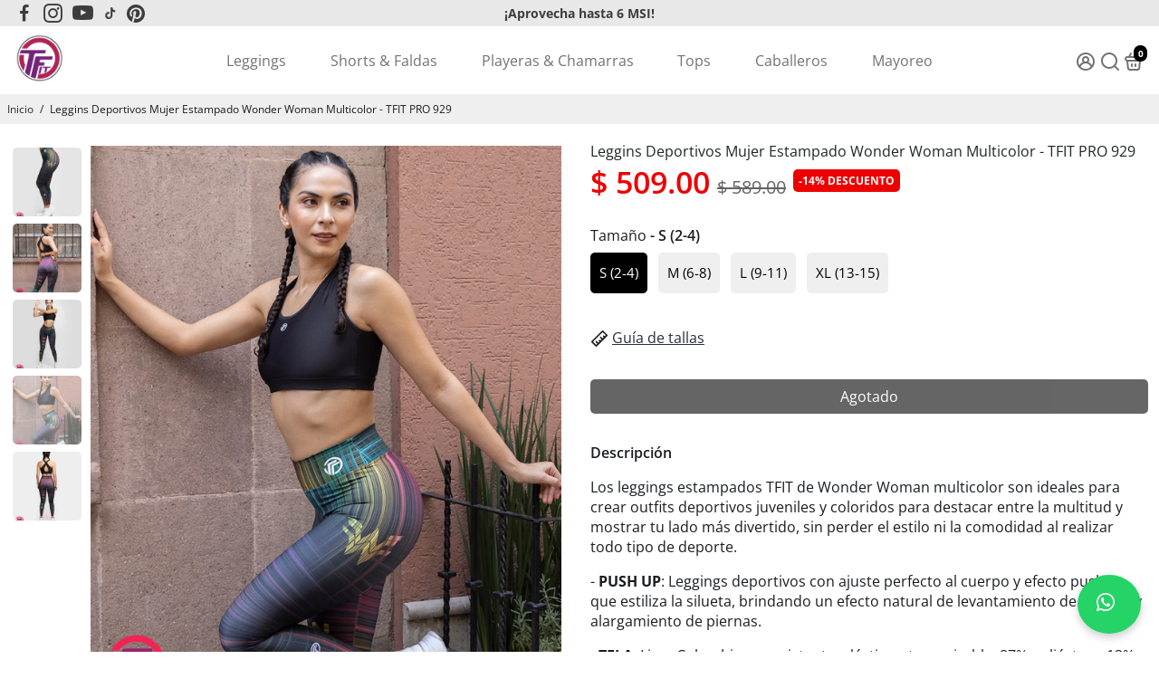

--- FILE ---
content_type: text/html; charset=utf-8
request_url: https://tfit.com.mx/?section_id=api__minicart
body_size: 429
content:
<div id="shopify-section-api__minicart" class="shopify-section">




</div>
{
  "html": "\r\n\u003cdiv class=\"minicart\"\u003e\r\n  \u003cdiv class=\"minicart__entries fancy-scroll\"\u003e\r\n    \u003ch3 class=\"h-reset minicart__title\"\u003eTu carrito \u003cspan\u003e(0)\u003c\/span\u003e\u003cspan class=\"minicart__close\" onclick=\"BoosterTheme.cart.close()\"\u003eClose\u003c\/span\u003e\u003c\/h3\u003e\r\n    \r\n    \r\n    \r\n      \u003cdiv style=\"text-align: center;\"\u003e\r\n      \u003ca href=\"\/collections\/all\" class=\"empty__cart--icon\"\u003e\u003ci class=\"uil uil-shopping-bag\"\u003e\u003c\/i\u003e\u003c\/a\u003e\r\n      \u003cdiv class=\"empty__cart--title\"\u003eTu carrito esta vacio\u003c\/div\u003e\r\n        \r\n        \r\n\r\n    \u003ca\r\n    \r\n    class=\"button button--primary button--filled  button--primary__filled \"\r\n    \r\n    \r\n    href=\"\/collections\/all\"\u003eCheca la oferta\u003c\/a\u003e\r\n\r\n      \u003c\/div\u003e\r\n    \r\n  \u003c\/div\u003e\r\n  \r\n\u003c\/div\u003e\r\n",
  "item_count": 0,
  "items": "\r\n{}\r\n",
  "total": "$ 0.00",
  "total_raw": 0
}
<div></div>